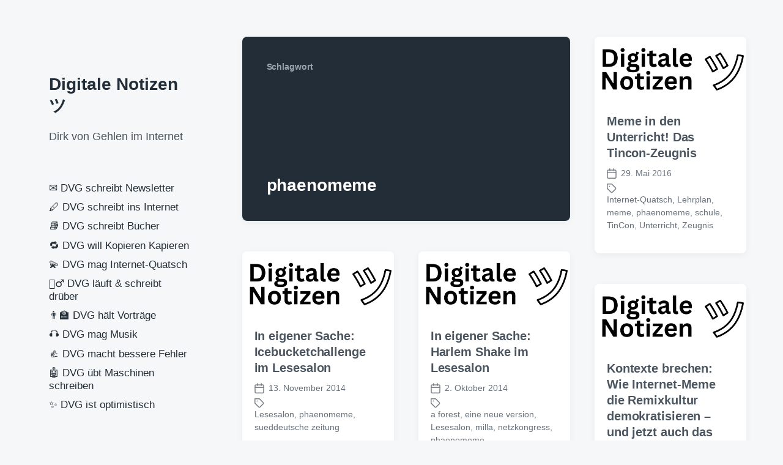

--- FILE ---
content_type: text/html;charset=UTF-8
request_url: https://www.dirkvongehlen.de/Tag/phaenomeme/
body_size: 13236
content:
<!DOCTYPE html>


<html class="no-js" lang="de">

	<head>

		<meta http-equiv="content-type" content="text/html" charset="UTF-8" />
		<meta name="viewport" content="width=device-width, initial-scale=1.0" >

		<link rel="profile" href="http://gmpg.org/xfn/11">

		<title>phaenomeme &#8211; Digitale Notizen ツ</title>
<meta name='robots' content='max-image-preview:large' />
<link rel="alternate" type="application/rss+xml" title="Digitale Notizen ツ &raquo; Feed" href="https://www.dirkvongehlen.de/feed/" />
<link rel="alternate" type="application/rss+xml" title="Digitale Notizen ツ &raquo; Kommentar-Feed" href="https://www.dirkvongehlen.de/comments/feed/" />
<link rel="alternate" type="application/rss+xml" title="Digitale Notizen ツ &raquo; Schlagwort-Feed zu phaenomeme" href="https://www.dirkvongehlen.de/Tag/phaenomeme/feed/" />
<style id='wp-img-auto-sizes-contain-inline-css' type='text/css'>
img:is([sizes=auto i],[sizes^="auto," i]){contain-intrinsic-size:3000px 1500px}
/*# sourceURL=wp-img-auto-sizes-contain-inline-css */
</style>
<style id='wp-emoji-styles-inline-css' type='text/css'>

	img.wp-smiley, img.emoji {
		display: inline !important;
		border: none !important;
		box-shadow: none !important;
		height: 1em !important;
		width: 1em !important;
		margin: 0 0.07em !important;
		vertical-align: -0.1em !important;
		background: none !important;
		padding: 0 !important;
	}
/*# sourceURL=wp-emoji-styles-inline-css */
</style>
<style id='wp-block-library-inline-css' type='text/css'>
:root{--wp-block-synced-color:#7a00df;--wp-block-synced-color--rgb:122,0,223;--wp-bound-block-color:var(--wp-block-synced-color);--wp-editor-canvas-background:#ddd;--wp-admin-theme-color:#007cba;--wp-admin-theme-color--rgb:0,124,186;--wp-admin-theme-color-darker-10:#006ba1;--wp-admin-theme-color-darker-10--rgb:0,107,160.5;--wp-admin-theme-color-darker-20:#005a87;--wp-admin-theme-color-darker-20--rgb:0,90,135;--wp-admin-border-width-focus:2px}@media (min-resolution:192dpi){:root{--wp-admin-border-width-focus:1.5px}}.wp-element-button{cursor:pointer}:root .has-very-light-gray-background-color{background-color:#eee}:root .has-very-dark-gray-background-color{background-color:#313131}:root .has-very-light-gray-color{color:#eee}:root .has-very-dark-gray-color{color:#313131}:root .has-vivid-green-cyan-to-vivid-cyan-blue-gradient-background{background:linear-gradient(135deg,#00d084,#0693e3)}:root .has-purple-crush-gradient-background{background:linear-gradient(135deg,#34e2e4,#4721fb 50%,#ab1dfe)}:root .has-hazy-dawn-gradient-background{background:linear-gradient(135deg,#faaca8,#dad0ec)}:root .has-subdued-olive-gradient-background{background:linear-gradient(135deg,#fafae1,#67a671)}:root .has-atomic-cream-gradient-background{background:linear-gradient(135deg,#fdd79a,#004a59)}:root .has-nightshade-gradient-background{background:linear-gradient(135deg,#330968,#31cdcf)}:root .has-midnight-gradient-background{background:linear-gradient(135deg,#020381,#2874fc)}:root{--wp--preset--font-size--normal:16px;--wp--preset--font-size--huge:42px}.has-regular-font-size{font-size:1em}.has-larger-font-size{font-size:2.625em}.has-normal-font-size{font-size:var(--wp--preset--font-size--normal)}.has-huge-font-size{font-size:var(--wp--preset--font-size--huge)}.has-text-align-center{text-align:center}.has-text-align-left{text-align:left}.has-text-align-right{text-align:right}.has-fit-text{white-space:nowrap!important}#end-resizable-editor-section{display:none}.aligncenter{clear:both}.items-justified-left{justify-content:flex-start}.items-justified-center{justify-content:center}.items-justified-right{justify-content:flex-end}.items-justified-space-between{justify-content:space-between}.screen-reader-text{border:0;clip-path:inset(50%);height:1px;margin:-1px;overflow:hidden;padding:0;position:absolute;width:1px;word-wrap:normal!important}.screen-reader-text:focus{background-color:#ddd;clip-path:none;color:#444;display:block;font-size:1em;height:auto;left:5px;line-height:normal;padding:15px 23px 14px;text-decoration:none;top:5px;width:auto;z-index:100000}html :where(.has-border-color){border-style:solid}html :where([style*=border-top-color]){border-top-style:solid}html :where([style*=border-right-color]){border-right-style:solid}html :where([style*=border-bottom-color]){border-bottom-style:solid}html :where([style*=border-left-color]){border-left-style:solid}html :where([style*=border-width]){border-style:solid}html :where([style*=border-top-width]){border-top-style:solid}html :where([style*=border-right-width]){border-right-style:solid}html :where([style*=border-bottom-width]){border-bottom-style:solid}html :where([style*=border-left-width]){border-left-style:solid}html :where(img[class*=wp-image-]){height:auto;max-width:100%}:where(figure){margin:0 0 1em}html :where(.is-position-sticky){--wp-admin--admin-bar--position-offset:var(--wp-admin--admin-bar--height,0px)}@media screen and (max-width:600px){html :where(.is-position-sticky){--wp-admin--admin-bar--position-offset:0px}}

/*# sourceURL=wp-block-library-inline-css */
</style><style id='wp-block-paragraph-inline-css' type='text/css'>
.is-small-text{font-size:.875em}.is-regular-text{font-size:1em}.is-large-text{font-size:2.25em}.is-larger-text{font-size:3em}.has-drop-cap:not(:focus):first-letter{float:left;font-size:8.4em;font-style:normal;font-weight:100;line-height:.68;margin:.05em .1em 0 0;text-transform:uppercase}body.rtl .has-drop-cap:not(:focus):first-letter{float:none;margin-left:.1em}p.has-drop-cap.has-background{overflow:hidden}:root :where(p.has-background){padding:1.25em 2.375em}:where(p.has-text-color:not(.has-link-color)) a{color:inherit}p.has-text-align-left[style*="writing-mode:vertical-lr"],p.has-text-align-right[style*="writing-mode:vertical-rl"]{rotate:180deg}
/*# sourceURL=https://www.dirkvongehlen.de/wp-includes/blocks/paragraph/style.min.css */
</style>
<style id='global-styles-inline-css' type='text/css'>
:root{--wp--preset--aspect-ratio--square: 1;--wp--preset--aspect-ratio--4-3: 4/3;--wp--preset--aspect-ratio--3-4: 3/4;--wp--preset--aspect-ratio--3-2: 3/2;--wp--preset--aspect-ratio--2-3: 2/3;--wp--preset--aspect-ratio--16-9: 16/9;--wp--preset--aspect-ratio--9-16: 9/16;--wp--preset--color--black: #232D37;--wp--preset--color--cyan-bluish-gray: #abb8c3;--wp--preset--color--white: #FFF;--wp--preset--color--pale-pink: #f78da7;--wp--preset--color--vivid-red: #cf2e2e;--wp--preset--color--luminous-vivid-orange: #ff6900;--wp--preset--color--luminous-vivid-amber: #fcb900;--wp--preset--color--light-green-cyan: #7bdcb5;--wp--preset--color--vivid-green-cyan: #00d084;--wp--preset--color--pale-cyan-blue: #8ed1fc;--wp--preset--color--vivid-cyan-blue: #0693e3;--wp--preset--color--vivid-purple: #9b51e0;--wp--preset--color--darkest-gray: #4B555F;--wp--preset--color--darker-gray: #69737D;--wp--preset--color--gray: #9BA5AF;--wp--preset--color--light-gray: #DCDFE2;--wp--preset--color--lightest-gray: #E6E9EC;--wp--preset--gradient--vivid-cyan-blue-to-vivid-purple: linear-gradient(135deg,rgb(6,147,227) 0%,rgb(155,81,224) 100%);--wp--preset--gradient--light-green-cyan-to-vivid-green-cyan: linear-gradient(135deg,rgb(122,220,180) 0%,rgb(0,208,130) 100%);--wp--preset--gradient--luminous-vivid-amber-to-luminous-vivid-orange: linear-gradient(135deg,rgb(252,185,0) 0%,rgb(255,105,0) 100%);--wp--preset--gradient--luminous-vivid-orange-to-vivid-red: linear-gradient(135deg,rgb(255,105,0) 0%,rgb(207,46,46) 100%);--wp--preset--gradient--very-light-gray-to-cyan-bluish-gray: linear-gradient(135deg,rgb(238,238,238) 0%,rgb(169,184,195) 100%);--wp--preset--gradient--cool-to-warm-spectrum: linear-gradient(135deg,rgb(74,234,220) 0%,rgb(151,120,209) 20%,rgb(207,42,186) 40%,rgb(238,44,130) 60%,rgb(251,105,98) 80%,rgb(254,248,76) 100%);--wp--preset--gradient--blush-light-purple: linear-gradient(135deg,rgb(255,206,236) 0%,rgb(152,150,240) 100%);--wp--preset--gradient--blush-bordeaux: linear-gradient(135deg,rgb(254,205,165) 0%,rgb(254,45,45) 50%,rgb(107,0,62) 100%);--wp--preset--gradient--luminous-dusk: linear-gradient(135deg,rgb(255,203,112) 0%,rgb(199,81,192) 50%,rgb(65,88,208) 100%);--wp--preset--gradient--pale-ocean: linear-gradient(135deg,rgb(255,245,203) 0%,rgb(182,227,212) 50%,rgb(51,167,181) 100%);--wp--preset--gradient--electric-grass: linear-gradient(135deg,rgb(202,248,128) 0%,rgb(113,206,126) 100%);--wp--preset--gradient--midnight: linear-gradient(135deg,rgb(2,3,129) 0%,rgb(40,116,252) 100%);--wp--preset--font-size--small: 16px;--wp--preset--font-size--medium: 20px;--wp--preset--font-size--large: 24px;--wp--preset--font-size--x-large: 42px;--wp--preset--font-size--normal: 19px;--wp--preset--font-size--larger: 32px;--wp--preset--spacing--20: 0.44rem;--wp--preset--spacing--30: 0.67rem;--wp--preset--spacing--40: 1rem;--wp--preset--spacing--50: 1.5rem;--wp--preset--spacing--60: 2.25rem;--wp--preset--spacing--70: 3.38rem;--wp--preset--spacing--80: 5.06rem;--wp--preset--shadow--natural: 6px 6px 9px rgba(0, 0, 0, 0.2);--wp--preset--shadow--deep: 12px 12px 50px rgba(0, 0, 0, 0.4);--wp--preset--shadow--sharp: 6px 6px 0px rgba(0, 0, 0, 0.2);--wp--preset--shadow--outlined: 6px 6px 0px -3px rgb(255, 255, 255), 6px 6px rgb(0, 0, 0);--wp--preset--shadow--crisp: 6px 6px 0px rgb(0, 0, 0);}:where(.is-layout-flex){gap: 0.5em;}:where(.is-layout-grid){gap: 0.5em;}body .is-layout-flex{display: flex;}.is-layout-flex{flex-wrap: wrap;align-items: center;}.is-layout-flex > :is(*, div){margin: 0;}body .is-layout-grid{display: grid;}.is-layout-grid > :is(*, div){margin: 0;}:where(.wp-block-columns.is-layout-flex){gap: 2em;}:where(.wp-block-columns.is-layout-grid){gap: 2em;}:where(.wp-block-post-template.is-layout-flex){gap: 1.25em;}:where(.wp-block-post-template.is-layout-grid){gap: 1.25em;}.has-black-color{color: var(--wp--preset--color--black) !important;}.has-cyan-bluish-gray-color{color: var(--wp--preset--color--cyan-bluish-gray) !important;}.has-white-color{color: var(--wp--preset--color--white) !important;}.has-pale-pink-color{color: var(--wp--preset--color--pale-pink) !important;}.has-vivid-red-color{color: var(--wp--preset--color--vivid-red) !important;}.has-luminous-vivid-orange-color{color: var(--wp--preset--color--luminous-vivid-orange) !important;}.has-luminous-vivid-amber-color{color: var(--wp--preset--color--luminous-vivid-amber) !important;}.has-light-green-cyan-color{color: var(--wp--preset--color--light-green-cyan) !important;}.has-vivid-green-cyan-color{color: var(--wp--preset--color--vivid-green-cyan) !important;}.has-pale-cyan-blue-color{color: var(--wp--preset--color--pale-cyan-blue) !important;}.has-vivid-cyan-blue-color{color: var(--wp--preset--color--vivid-cyan-blue) !important;}.has-vivid-purple-color{color: var(--wp--preset--color--vivid-purple) !important;}.has-black-background-color{background-color: var(--wp--preset--color--black) !important;}.has-cyan-bluish-gray-background-color{background-color: var(--wp--preset--color--cyan-bluish-gray) !important;}.has-white-background-color{background-color: var(--wp--preset--color--white) !important;}.has-pale-pink-background-color{background-color: var(--wp--preset--color--pale-pink) !important;}.has-vivid-red-background-color{background-color: var(--wp--preset--color--vivid-red) !important;}.has-luminous-vivid-orange-background-color{background-color: var(--wp--preset--color--luminous-vivid-orange) !important;}.has-luminous-vivid-amber-background-color{background-color: var(--wp--preset--color--luminous-vivid-amber) !important;}.has-light-green-cyan-background-color{background-color: var(--wp--preset--color--light-green-cyan) !important;}.has-vivid-green-cyan-background-color{background-color: var(--wp--preset--color--vivid-green-cyan) !important;}.has-pale-cyan-blue-background-color{background-color: var(--wp--preset--color--pale-cyan-blue) !important;}.has-vivid-cyan-blue-background-color{background-color: var(--wp--preset--color--vivid-cyan-blue) !important;}.has-vivid-purple-background-color{background-color: var(--wp--preset--color--vivid-purple) !important;}.has-black-border-color{border-color: var(--wp--preset--color--black) !important;}.has-cyan-bluish-gray-border-color{border-color: var(--wp--preset--color--cyan-bluish-gray) !important;}.has-white-border-color{border-color: var(--wp--preset--color--white) !important;}.has-pale-pink-border-color{border-color: var(--wp--preset--color--pale-pink) !important;}.has-vivid-red-border-color{border-color: var(--wp--preset--color--vivid-red) !important;}.has-luminous-vivid-orange-border-color{border-color: var(--wp--preset--color--luminous-vivid-orange) !important;}.has-luminous-vivid-amber-border-color{border-color: var(--wp--preset--color--luminous-vivid-amber) !important;}.has-light-green-cyan-border-color{border-color: var(--wp--preset--color--light-green-cyan) !important;}.has-vivid-green-cyan-border-color{border-color: var(--wp--preset--color--vivid-green-cyan) !important;}.has-pale-cyan-blue-border-color{border-color: var(--wp--preset--color--pale-cyan-blue) !important;}.has-vivid-cyan-blue-border-color{border-color: var(--wp--preset--color--vivid-cyan-blue) !important;}.has-vivid-purple-border-color{border-color: var(--wp--preset--color--vivid-purple) !important;}.has-vivid-cyan-blue-to-vivid-purple-gradient-background{background: var(--wp--preset--gradient--vivid-cyan-blue-to-vivid-purple) !important;}.has-light-green-cyan-to-vivid-green-cyan-gradient-background{background: var(--wp--preset--gradient--light-green-cyan-to-vivid-green-cyan) !important;}.has-luminous-vivid-amber-to-luminous-vivid-orange-gradient-background{background: var(--wp--preset--gradient--luminous-vivid-amber-to-luminous-vivid-orange) !important;}.has-luminous-vivid-orange-to-vivid-red-gradient-background{background: var(--wp--preset--gradient--luminous-vivid-orange-to-vivid-red) !important;}.has-very-light-gray-to-cyan-bluish-gray-gradient-background{background: var(--wp--preset--gradient--very-light-gray-to-cyan-bluish-gray) !important;}.has-cool-to-warm-spectrum-gradient-background{background: var(--wp--preset--gradient--cool-to-warm-spectrum) !important;}.has-blush-light-purple-gradient-background{background: var(--wp--preset--gradient--blush-light-purple) !important;}.has-blush-bordeaux-gradient-background{background: var(--wp--preset--gradient--blush-bordeaux) !important;}.has-luminous-dusk-gradient-background{background: var(--wp--preset--gradient--luminous-dusk) !important;}.has-pale-ocean-gradient-background{background: var(--wp--preset--gradient--pale-ocean) !important;}.has-electric-grass-gradient-background{background: var(--wp--preset--gradient--electric-grass) !important;}.has-midnight-gradient-background{background: var(--wp--preset--gradient--midnight) !important;}.has-small-font-size{font-size: var(--wp--preset--font-size--small) !important;}.has-medium-font-size{font-size: var(--wp--preset--font-size--medium) !important;}.has-large-font-size{font-size: var(--wp--preset--font-size--large) !important;}.has-x-large-font-size{font-size: var(--wp--preset--font-size--x-large) !important;}
/*# sourceURL=global-styles-inline-css */
</style>

<style id='classic-theme-styles-inline-css' type='text/css'>
/*! This file is auto-generated */
.wp-block-button__link{color:#fff;background-color:#32373c;border-radius:9999px;box-shadow:none;text-decoration:none;padding:calc(.667em + 2px) calc(1.333em + 2px);font-size:1.125em}.wp-block-file__button{background:#32373c;color:#fff;text-decoration:none}
/*# sourceURL=/wp-includes/css/classic-themes.min.css */
</style>
<link rel='stylesheet' id='gosign-gallery-box-slick-slider-css-css' href='https://www.dirkvongehlen.de/wp-content/plugins/gosign-gallery-box-block/assets/vendor/slick/css/slick.min.css?ver=f1bdf23a5342b2ba91f1c88057a0825b' type='text/css' media='all' />
<link rel='stylesheet' id='gosign-gallery-box-slick-slider-css-theme-css' href='https://www.dirkvongehlen.de/wp-content/plugins/gosign-gallery-box-block/assets/vendor/slick/css/slick-theme.min.css?ver=f1bdf23a5342b2ba91f1c88057a0825b' type='text/css' media='all' />
<link rel='stylesheet' id='gosign-gallery-box-fancybox-css-css' href='https://www.dirkvongehlen.de/wp-content/plugins/gosign-gallery-box-block/assets/vendor/fancybox/dist/jquery.fancybox.min.css?ver=f1bdf23a5342b2ba91f1c88057a0825b' type='text/css' media='all' />
<link rel='stylesheet' id='gosign-gallery-box-block-frontend-css-css' href='https://www.dirkvongehlen.de/wp-content/plugins/gosign-gallery-box-block/blocks/style.min.css?ver=1764485285' type='text/css' media='all' />
<link rel='stylesheet' id='koji-style-css' href='https://www.dirkvongehlen.de/wp-content/themes/koji/style.css?ver=2.1' type='text/css' media='all' />
<script type="text/javascript" src="https://www.dirkvongehlen.de/wp-includes/js/jquery/jquery.min.js?ver=3.7.1" id="jquery-core-js"></script>
<script type="text/javascript" src="https://www.dirkvongehlen.de/wp-includes/js/jquery/jquery-migrate.min.js?ver=3.4.1" id="jquery-migrate-js"></script>
<script type="text/javascript" src="https://www.dirkvongehlen.de/wp-content/plugins/gosign-gallery-box-block/assets/vendor/slick/js/slick.min.js?ver=f1bdf23a5342b2ba91f1c88057a0825b" id="gosign-gallery-box-slick-slider-js"></script>
<script type="text/javascript" src="https://www.dirkvongehlen.de/wp-content/plugins/gosign-gallery-box-block/assets/vendor/fancybox/dist/jquery.fancybox.min.js?ver=f1bdf23a5342b2ba91f1c88057a0825b" id="gosign-gallery-box-fancybox-js-js"></script>
<script type="text/javascript" src="https://www.dirkvongehlen.de/wp-content/plugins/gosign-gallery-box-block/assets/js/script.min.js?ver=f1bdf23a5342b2ba91f1c88057a0825b" id="gosign-gallery-box-block-backend-js-js"></script>
<link rel="https://api.w.org/" href="https://www.dirkvongehlen.de/wp-json/" /><link rel="alternate" title="JSON" type="application/json" href="https://www.dirkvongehlen.de/wp-json/wp/v2/tags/1335" /><link rel="EditURI" type="application/rsd+xml" title="RSD" href="https://www.dirkvongehlen.de/xmlrpc.php?rsd" />

		<script>document.documentElement.className = document.documentElement.className.replace( 'no-js', 'js' );</script>
		<script>// Mastodon embed timeline

// Account settings
document.addEventListener("DOMContentLoaded", () => {
	let mapi = new MastodonApi({
		container_id: 'mt-timeline',
		container_body_id: 'mt-body',
		instance_uri: 'https://social.tchncs.de',
		user_id: '108203430535142756',
		profile_name: '@dvg',
		toots_limit: 10,
		hide_reblog: false,
		hide_replies: true,    
		btn_see_more: 'Mehr dann auf @dvg@social.tchncs.de'
	});
});

let MastodonApi = function (params_) {

	// Endpoint access settings
	this.INSTANCE_URI = params_.instance_uri;
	this.USER_ID = params_.user_id;
	this.PROFILE_NAME = params_.profile_name;
	this.TOOTS_LIMIT = params_.toots_limit || 20;
	this.HIDE_REBLOG = typeof params_.hide_reblog !== 'undefined' ? params_.hide_reblog : false;
	this.HIDE_REPLIES = typeof params_.hide_replies !== 'undefined' ? params_.hide_replies : false;  
	this.BTN_SEE_MORE = params_.btn_see_more || 'See more'

	// Target selectors
	this.mtIdContainer = document.getElementById(params_.container_id);
	this.mtBodyContainer = document.getElementById(params_.container_body_id);

	// Get the toots
	this.getToots();

	// Toot interactions
	this.mtIdContainer.addEventListener('click', function (event) {
		let urlToot = event.target.closest('.mt-toot').dataset.location;
		// Open Toot in new page avoiding any other natural link
		if (event.target.localName != 'a' && event.target.localName != 'span' && urlToot) {
			window.open(urlToot, '_blank');
		}
	});

}

// Listing toots function
MastodonApi.prototype.getToots = function () {
	let mapi = this;

	// Get request
	fetch(this.INSTANCE_URI + '/api/v1/accounts/' + this.USER_ID + '/statuses?limit=' + this.TOOTS_LIMIT, {
		method: 'get',
	})
		.then(response => response.json())
		.then(jsonData => {
			// console.log('jsonData: ', jsonData);

			// Clear the loading message
			this.mtBodyContainer.innerHTML = '';

			// Add toots
			for (let i in jsonData) {
        // List only public toots
				if (jsonData[i].visibility == 'public') {
					if(mapi.HIDE_REBLOG && jsonData[i].reblog || mapi.HIDE_REPLIES && jsonData[i].in_reply_to_id){
						// Nothing here (Don't append boosts and/or replies toots)
					}else{
						appendToot.call(mapi, jsonData[i]);
					}
				}
			}

			// Add target="_blank" to all hashtags
			let allHashtags = document.querySelectorAll("#mt-timeline .hashtag");
			for (let j = 0; j < allHashtags.length; j++) {
				allHashtags[j].target = "_blank";
				allHashtags[j].rel = "tag noopener noreferrer";
			}

			// Insert button to visit account page, after last toot
			this.mtBodyContainer.insertAdjacentHTML('beforeend', '<div class="mt-seeMore"><a href="' + mapi.INSTANCE_URI + '/' + mapi.PROFILE_NAME + '" class="btn" target="_blank" rel="noopener noreferrer">' + mapi.BTN_SEE_MORE + '</a></div>');
		})
		.catch(err => {
			this.mtBodyContainer.innerHTML = '<div class="d-flex h-100"><div class="w-100 my-auto text-center">✖️<br />Request Failed:<br />' + err + '</div></div>';
		});

	// Inner function to add each toot content in container
	let appendToot = function (status_) {
		let avatar, user, content, url, date;

		if (status_.reblog) {
			// BOOSTED toot
			// Toot url
			url = status_.reblog.url;

			// Boosted avatar
			avatar =
				'<a href="' + status_.reblog.account.url + '" class="mt-avatar mt-avatar-boosted" style="background-image:url(' + status_.reblog.account.avatar + ');" rel="noopener noreferrer" target="_blank">'
				+ '<div class="mt-avatar mt-avatar-booster" style="background-image:url(' + status_.account.avatar + ');">'
				+ '</div>'
				+ '<span class="visually-hidden">'
				+ status_.account.username + ' avatar'
				+ '</span>'
				+ '</a>';

			// User name and url
			user =
				'<div class="mt-user">'
				+ '<a href="' + status_.reblog.account.url + '" rel="noopener noreferrer" target="_blank">'
				+ status_.reblog.account.username + '<span class="visually-hidden"> post</span>'
				+ '</a>'
				+ '</div>';

			// Date
			date = this.formatDate(status_.reblog.created_at);
		} else {
			// STANDARD toot
			// Toot url
			url = status_.url;

			// Avatar
			avatar =
				'<a href="' + status_.account.url + '" class="mt-avatar" style="background-image:url(' + status_.account.avatar + ');" rel="noopener noreferrer" target="_blank">'
				+ '<span class="visually-hidden">'
				+ status_.account.username + ' avatar'
				+ '</span>'
				+ '</a>';

			// User name and url
			user =
				'<div class="mt-user">'
				+ '<a href="' + status_.account.url + '" rel="noopener noreferrer" target="_blank">'
				+ status_.account.username + '<span class="visually-hidden"> post</span>'
				+ '</a>'
				+ '</div>';

			// Date
			date = this.formatDate(status_.created_at);
		}

		// Main content
		if (status_.spoiler_text != '') {
			content =
				'<div class="toot-text">'
				+ status_.spoiler_text
				+ ' [Show more...]'
				+ '</div>';
		} else if (status_.reblog && status_.reblog.content != '') {
			content =
				'<div class="toot-text">'
				+ status_.reblog.content
				+ '</div>';
		} else {
			content =
				'<div class="toot-text">'
				+ status_.content
				+ '</div>';
		}

		// Media attachments
		let media = '';
		if (status_.media_attachments.length > 0) {
			for (let picid in status_.media_attachments) {
				media = this.replaceMedias(status_.media_attachments[picid], status_.sensitive);
			}
		}
		if (status_.reblog && status_.reblog.media_attachments.length > 0) {
			for (let picid in status_.reblog.media_attachments) {
				media = this.replaceMedias(status_.reblog.media_attachments[picid], status_.sensitive);
			}
		}

		// Poll
		let poll = '';
		let pollOption = '';
		if (status_.poll) {
			for (let i in status_.poll.options) {
				pollOption +=
					'<li>'
					+ status_.poll.options[i].title
					+ '</li>';
			}
			poll =
				'<div class="toot-poll">'
				+ '<ul>'
				+ pollOption
				+ '</ul>'
				+ '</div>';
		}

		// Date
		let timestamp =
			'<div class="toot-date">'
			+ '<a href="' + url + '" rel="noopener noreferrer" tabindex="-1" target="_blank">'
			+ date
			+ '</a>'
			+ '</div>';

		// Add all to main toot container
		let toot =
			'<div class="mt-toot border-bottom" data-location="' + url + '">'
			+ avatar
			+ user
			+ content
			+ media
			+ poll
			+ timestamp
			+ '</div>';

		this.mtBodyContainer.insertAdjacentHTML('beforeend', toot);
	};

};

// Place media
MastodonApi.prototype.replaceMedias = function (media_, spoiler_) {
	let spoiler = spoiler_ || false;
	let pic =
		'<div class="toot-media ' + (spoiler ? 'toot-media-spoiler' : '') + ' img-ratio14_7 loading-spinner">'
		+ '<img onload="removeSpinner(this)" onerror="removeSpinner(this)" src="' + media_.preview_url + '" alt="" loading="lazy" />'
		+ '</div>';

	return pic;
};

// Format date
MastodonApi.prototype.formatDate = function (date_) {
	const monthNames = ["Jan", "Feb", "Mar", "Apr", "May", "Jun",
		"Jul", "Aug", "Sep", "Oct", "Nov", "Dec"
	];

	let date = new Date(date_);

	let displayDate = monthNames[date.getMonth()]
		+ " " + date.getDate()
		+ ", " + date.getFullYear();

	return displayDate;
};

// Loading spinner
function removeSpinner(element) {
	const spinnerCSS = 'loading-spinner';
	// Find closest parent container (1st, 2nd or 3rd level)
	let spinnerContainer = element.closest('.' + spinnerCSS);
	if (spinnerContainer) {
		spinnerContainer.classList.remove(spinnerCSS);
	}
}
</script><link rel="icon" href="https://www.dirkvongehlen.de/wp-content/cropped-DVG1-32x32.png" sizes="32x32" />
<link rel="icon" href="https://www.dirkvongehlen.de/wp-content/cropped-DVG1-192x192.png" sizes="192x192" />
<link rel="apple-touch-icon" href="https://www.dirkvongehlen.de/wp-content/cropped-DVG1-180x180.png" />
<meta name="msapplication-TileImage" content="https://www.dirkvongehlen.de/wp-content/cropped-DVG1-270x270.png" />
		<style type="text/css" id="wp-custom-css">
			* Mastodon embed timeline */

/* Main container */
.mt-timeline {
  height: calc(100% - 4rem);
  padding: 2rem 3rem;
  position: relative;
  /* background: lightgray; */
}

.mt-timeline a:link,
.mt-timeline a:active,
.mt-timeline a {
  text-decoration: none;
  color: darkblue;
}

.mt-body {
	height: 100%;
	overflow-y: auto;
  white-space: pre-wrap;
  word-wrap: break-word;
}

.mt-body .invisible {
  display: none;
}

/* Toot container */
.mt-toot {
  margin: 0 0.5rem 0 0;
  padding: 1rem 0 2rem 65px;
  position: relative;
  min-height: 60px;
  background-color: transparent;
  border-bottom: 1px solid #dee2e6;
}
.mt-toot:hover {
  cursor: pointer;
  background-color: rgba(124, 124, 124, 0.2);
}
.mt-toot p:last-child {
  margin-bottom: 0;
}

/* User icon */
.mt-user {
  display: table;
  font-weight: 600;
}
.mt-avatar {
  position: absolute;
  top: 20px;
  left: 5px;
  width: 50px;
  height: 50px;
  background-color: transparent;
  background-repeat: no-repeat;
  background-position: 50% 50%;
  background-size: contain;
  background-color: #fff;
  border-radius: 5px;
}
.mt-avatar-boosted {
  width: 40px;
  height: 40px;
}
.mt-avatar-booster {
  width: 25px;
  height: 25px;
  top: 25px;
  left: 25px;
}

/* Message */
.toot-text {
  margin-bottom: 0.25rem;
}
.toot-text .ellipsis::after{
  content:'...';
}
.mt-error {
  color: darkred;
  background: lightpink;
  margin: 5px;
  padding: 10px;
}

/* Poll */
.toot-poll {
  margin-bottom: 0.25rem;
}
.toot-poll ul{
  list-style: none;
  padding: 0;
  margin: 0;
}
.toot-poll ul li:not(:last-child){
  margin-bottom: 0.25rem;
}
.toot-poll ul li:before {
  content: "◯";
  padding-right: 0.5rem;
}

/* Medias */
.toot-media {
  overflow: hidden;
  margin-bottom: 0.25rem;
}
.toot-media-preview {
  position: relative;
  margin-top: 0.25rem;
  height: auto;
  text-align: center;
  width: 100%;
}
.toot-media-spoiler > img {
  filter: blur(2rem);
}
.toot-media-preview a {
  display: block;
  position: absolute;
  top: 0;
  right: 0;
  bottom: 0;
  left: 0;
}
.img-ratio14_7 {
position: relative;
padding-top: 48.95%; /* 14:7 */
width: 100%;
}
.img-ratio14_7 > img {
width: 100%;
height: auto;
position: absolute;
top: 50%;
left: 50%;
transform: translate(-50%, -50%);
text-align: center;
}  

/* Date */
.toot-date {
  font-size: 0.75rem;
  opacity: 0.5;
}

/* Loading-spinner */
.loading-spinner {
	height: 100%;
    background-image: url("data:image/svg+xml;charset=utf8,%3Csvg xmlns:svg='http://www.w3.org/2000/svg' xmlns='http://www.w3.org/2000/svg' xmlns:xlink='http://www.w3.org/1999/xlink' version='1.0' viewBox='0 0 128 128' %3E%3Cg%3E%3Cpath d='M64 128A64 64 0 0 1 18.34 19.16L21.16 22a60 60 0 1 0 52.8-17.17l.62-3.95A64 64 0 0 1 64 128z' fill='%23404040'/%3E%3CanimateTransform attributeName='transform' type='rotate' from='0 64 64' to='360 64 64' dur='1000ms' repeatCount='indefinite'%3E%3C/animateTransform%3E%3C/g%3E%3C/svg%3E");
    background-repeat: no-repeat;
    background-position: center center;
    background-color: transparent;
    background-size: min(2.5rem, calc(100% - 0.5rem));
}

/* See more btn */
.mt-seeMore{
	margin: 2rem auto;
	padding: 0 2rem;
	text-align: center;
}

/* Hidden element */ 
.visually-hidden {
	position: absolute !important;
	width: 1px !important;
	height: 1px !important;
	padding: 0 !important;
	margin: -1px !important;
	overflow: hidden !important;
	clip: rect(0, 0, 0, 0) !important;
	white-space: nowrap !important;
	border: 0 !important;
}		</style>
		
	</head>

	<body class="archive tag tag-phaenomeme tag-1335 wp-theme-koji pagination-type-button">

		
		<div id="site-wrapper">

			<header id="site-header" role="banner">

				<a class="skip-link" href="#site-content">Zum Inhalt springen</a>
				<a class="skip-link" href="#main-menu">Zum Hauptmenü springen</a>

				<div class="header-top section-inner">

					
						<p class="site-title"><a href="https://www.dirkvongehlen.de/">Digitale Notizen ツ</a></p>

					
					<button type="button" aria-pressed="false" class="toggle nav-toggle" data-toggle-target=".mobile-menu-wrapper" data-toggle-scroll-lock="true" data-toggle-attribute="">
						<label>
							<span class="show">Menü</span>
							<span class="hide">Schließen</span>
						</label>
						<div class="bars">
							<div class="bar"></div>
							<div class="bar"></div>
							<div class="bar"></div>
						</div><!-- .bars -->
					</button><!-- .nav-toggle -->

				</div><!-- .header-top -->

				<div class="header-inner section-inner">

					<div class="header-inner-top">

						
							<p class="site-description">Dirk von Gehlen im Internet</p>

						
						<ul class="site-nav reset-list-style" id="main-menu" role="navigation">
							<li id="menu-item-28809" class="menu-item menu-item-type-post_type menu-item-object-page menu-item-28809"><a href="https://www.dirkvongehlen.de/briefing-briefing-die-seite-ueber-newsletter/">✉️ DVG schreibt Newsletter</a></li>
<li id="menu-item-28807" class="menu-item menu-item-type-post_type menu-item-object-page current_page_parent menu-item-28807"><a href="https://www.dirkvongehlen.de/blog/">🖊️ DVG schreibt ins Internet</a></li>
<li id="menu-item-28810" class="menu-item menu-item-type-post_type menu-item-object-page menu-item-28810"><a href="https://www.dirkvongehlen.de/meine-buecher/">📚 DVG schreibt Bücher</a></li>
<li id="menu-item-31535" class="menu-item menu-item-type-post_type menu-item-object-page menu-item-31535"><a href="https://www.dirkvongehlen.de/kopieren-kapieren-digitalisierung-in-50-schritten/">🔁 DVG will Kopieren Kapieren</a></li>
<li id="menu-item-28974" class="menu-item menu-item-type-post_type menu-item-object-page menu-item-28974"><a href="https://www.dirkvongehlen.de/meme_muster_digitaler_kommunikation/">💫 DVG mag Internet-Quatsch</a></li>
<li id="menu-item-28806" class="menu-item menu-item-type-post_type menu-item-object-page menu-item-28806"><a href="https://www.dirkvongehlen.de/minutenmarathon-marathon-fitness/">🏃‍♂️ DVG läuft &#038; schreibt drüber</a></li>
<li id="menu-item-28808" class="menu-item menu-item-type-post_type menu-item-object-page menu-item-28808"><a href="https://www.dirkvongehlen.de/vortrag/">👨‍🏫 DVG hält Vorträge</a></li>
<li id="menu-item-28812" class="menu-item menu-item-type-post_type menu-item-object-page menu-item-28812"><a href="https://www.dirkvongehlen.de/dvg-mag-musik/">🎧 DVG mag Musik</a></li>
<li id="menu-item-28972" class="menu-item menu-item-type-post_type menu-item-object-page menu-item-28972"><a href="https://www.dirkvongehlen.de/bessere-fehler/">👍 DVG macht bessere Fehler</a></li>
<li id="menu-item-30526" class="menu-item menu-item-type-post_type menu-item-object-post menu-item-30526"><a href="https://www.dirkvongehlen.de/ich/kuenstliche-kreativitaet-bessere-ideen-mit-ki/">🤖 DVG übt Maschinen schreiben</a></li>
<li id="menu-item-31941" class="menu-item menu-item-type-post_type menu-item-object-post menu-item-31941"><a href="https://www.dirkvongehlen.de/ich/demokratischer-optimismus-mein-tedx-talk-aus-muenchen/">✨ DVG ist optimistisch</a></li>
						</ul>

						
							<div class="sidebar-widgets">
								<div id="block-2" class="widget widget_block"><div class="widget-content"><a rel="me" href="https://social.tchncs.de/@dvg"></a></div><div class="clear"></div></div><div id="block-5" class="widget widget_block widget_text"><div class="widget-content">
<p><a href="https://www.dirkvongehlen.de/wer/" data-type="URL" data-id="https://www.dirkvongehlen.de/wer/">Datenschutz / Impressum</a></p>
</div><div class="clear"></div></div><div id="block-7" class="widget widget_block"><div class="widget-content"><a href="https://uberblogr.de/prev/dirkvongehlen" target="_blank" title="Zurück im Ring">&lt;</a>

<a href="https://uberblogr.de/home/dirkvongehlen" target="_blank" title="Mitglied im UberBlogr Webring">Digitale Notizen ist Mitglied im UberBlogr Webring</a>

<a href="https://uberblogr.de/next/dirkvongehlen" target="_blank"title="Vor im Ring">&gt;</a></div><div class="clear"></div></div>							</div><!-- .sidebar-widgets -->

						
					</div><!-- .header-inner-top -->

					<div class="social-menu-wrapper">

						
							<ul class="social-menu reset-list-style social-icons s-icons">

								
									<li class="search-toggle-wrapper"><button type="button" aria-pressed="false" data-toggle-target=".search-overlay" data-set-focus=".search-overlay .search-field" class="toggle search-toggle"><span class="screen-reader-text">Suchfeld umschalten</span></button></li>

									<li id="menu-item-26875" class="menu-item menu-item-type-custom menu-item-object-custom menu-item-26875"><a href="http://instagram.com/dvg" title="target=&#8220;_blank&#8220;"><span class="screen-reader-text">Instagram</span></a></li>
<li id="menu-item-26880" class="menu-item menu-item-type-custom menu-item-object-custom menu-item-26880"><a href="https://www.linkedin.com/in/dirkvongehlen/"><span class="screen-reader-text">LinkedIn</span></a></li>
<li id="menu-item-28365" class="menu-item menu-item-type-custom menu-item-object-custom menu-item-28365"><a href="https://social.tchncs.de/@dvg"><span class="screen-reader-text">Mastodon</span></a></li>

							</ul><!-- .social-menu -->

						
					</div><!-- .social-menu-wrapper -->

				</div><!-- .header-inner -->

			</header><!-- #site-header -->

			<div class="mobile-menu-wrapper" aria-expanded="false">

				<div class="mobile-menu section-inner">

					<div class="mobile-menu-top">

						
							<p class="site-description">Dirk von Gehlen im Internet</p>

						
						<ul class="site-nav reset-list-style" id="mobile-menu" role="navigation">
							<li class="menu-item menu-item-type-post_type menu-item-object-page menu-item-28809"><a href="https://www.dirkvongehlen.de/briefing-briefing-die-seite-ueber-newsletter/">✉️ DVG schreibt Newsletter</a></li>
<li class="menu-item menu-item-type-post_type menu-item-object-page current_page_parent menu-item-28807"><a href="https://www.dirkvongehlen.de/blog/">🖊️ DVG schreibt ins Internet</a></li>
<li class="menu-item menu-item-type-post_type menu-item-object-page menu-item-28810"><a href="https://www.dirkvongehlen.de/meine-buecher/">📚 DVG schreibt Bücher</a></li>
<li class="menu-item menu-item-type-post_type menu-item-object-page menu-item-31535"><a href="https://www.dirkvongehlen.de/kopieren-kapieren-digitalisierung-in-50-schritten/">🔁 DVG will Kopieren Kapieren</a></li>
<li class="menu-item menu-item-type-post_type menu-item-object-page menu-item-28974"><a href="https://www.dirkvongehlen.de/meme_muster_digitaler_kommunikation/">💫 DVG mag Internet-Quatsch</a></li>
<li class="menu-item menu-item-type-post_type menu-item-object-page menu-item-28806"><a href="https://www.dirkvongehlen.de/minutenmarathon-marathon-fitness/">🏃‍♂️ DVG läuft &#038; schreibt drüber</a></li>
<li class="menu-item menu-item-type-post_type menu-item-object-page menu-item-28808"><a href="https://www.dirkvongehlen.de/vortrag/">👨‍🏫 DVG hält Vorträge</a></li>
<li class="menu-item menu-item-type-post_type menu-item-object-page menu-item-28812"><a href="https://www.dirkvongehlen.de/dvg-mag-musik/">🎧 DVG mag Musik</a></li>
<li class="menu-item menu-item-type-post_type menu-item-object-page menu-item-28972"><a href="https://www.dirkvongehlen.de/bessere-fehler/">👍 DVG macht bessere Fehler</a></li>
<li class="menu-item menu-item-type-post_type menu-item-object-post menu-item-30526"><a href="https://www.dirkvongehlen.de/ich/kuenstliche-kreativitaet-bessere-ideen-mit-ki/">🤖 DVG übt Maschinen schreiben</a></li>
<li class="menu-item menu-item-type-post_type menu-item-object-post menu-item-31941"><a href="https://www.dirkvongehlen.de/ich/demokratischer-optimismus-mein-tedx-talk-aus-muenchen/">✨ DVG ist optimistisch</a></li>
						</ul>

						
							<div class="sidebar-widgets">
								<div id="block-2" class="widget widget_block"><div class="widget-content"><a rel="me" href="https://social.tchncs.de/@dvg"></a></div><div class="clear"></div></div><div id="block-5" class="widget widget_block widget_text"><div class="widget-content">
<p><a href="https://www.dirkvongehlen.de/wer/" data-type="URL" data-id="https://www.dirkvongehlen.de/wer/">Datenschutz / Impressum</a></p>
</div><div class="clear"></div></div><div id="block-7" class="widget widget_block"><div class="widget-content"><a href="https://uberblogr.de/prev/dirkvongehlen" target="_blank" title="Zurück im Ring">&lt;</a>

<a href="https://uberblogr.de/home/dirkvongehlen" target="_blank" title="Mitglied im UberBlogr Webring">Digitale Notizen ist Mitglied im UberBlogr Webring</a>

<a href="https://uberblogr.de/next/dirkvongehlen" target="_blank"title="Vor im Ring">&gt;</a></div><div class="clear"></div></div>							</div><!-- .sidebar-widgets -->

						
					</div><!-- .mobile-menu-top -->

					<div class="social-menu-wrapper">

						
							<ul class="social-menu reset-list-style social-icons s-icons mobile">

								
									<li class="search-toggle-wrapper"><button type="button" aria-pressed="false" data-toggle-target=".search-overlay" data-set-focus=".search-overlay .search-field" class="toggle search-toggle"><span class="screen-reader-text">Suchfeld umschalten</span></button></li>

									<li class="menu-item menu-item-type-custom menu-item-object-custom menu-item-26875"><a href="http://instagram.com/dvg" title="target=&#8220;_blank&#8220;"><span class="screen-reader-text">Instagram</span></a></li>
<li class="menu-item menu-item-type-custom menu-item-object-custom menu-item-26880"><a href="https://www.linkedin.com/in/dirkvongehlen/"><span class="screen-reader-text">LinkedIn</span></a></li>
<li class="menu-item menu-item-type-custom menu-item-object-custom menu-item-28365"><a href="https://social.tchncs.de/@dvg"><span class="screen-reader-text">Mastodon</span></a></li>

							</ul><!-- .social-menu -->

						
					</div><!-- .social-menu-wrapper -->

				</div><!-- .mobile-menu -->

			</div><!-- .mobile-menu-wrapper -->

			
				<div class="search-overlay cover-modal" aria-expanded="false">

					<div class="section-inner search-overlay-form-wrapper">
						
<form role="search" method="get" class="search-form" action="https://www.dirkvongehlen.de/">
	<label for="search-form-6980b5aa1e5f8">
		<span class="screen-reader-text">Suche nach:</span>
		<img aria-hidden="true" src="https://www.dirkvongehlen.de/wp-content/themes/koji/assets/images/icons/spyglass.svg" />
	</label>
	<input type="search" id="search-form-6980b5aa1e5f8" class="search-field" placeholder="Gib einen Suchbegriff ein" value="" name="s" />
	<button type="submit" class="search-submit screen-reader-text">Suchen</button>
</form>
					</div><!-- .section-inner -->

					<button type="button" class="toggle search-untoggle" data-toggle-target=".search-overlay" data-set-focus=".search-toggle:visible">
						<div class="search-untoggle-inner">
							<img aria-hidden="true" src="https://www.dirkvongehlen.de/wp-content/themes/koji/assets/images/icons/cross.svg" />
						</div>
						<span class="screen-reader-text">Such-Overlay verbergen</span>
					</button><!-- .search-untoggle -->

				</div><!-- .search-overlay -->

			
<main id="site-content" role="main">

	
		<header class="archive-header archive-header-mobile bg-color-black color-darker-gray">

			<div class="section-inner">

				
				<h6 class="subheading">Schlagwort</h6>

				<div class="archive-header-inner">
				
					<h3 class="archive-title color-white hanging-quotes">phaenomeme</h3>

									
				</div><!-- .archive-header-inner -->

				
			</div><!-- .section-inner -->

		</header><!-- .archive-header -->

	
	<div class="section-inner">

		<div class="posts load-more-target" id="posts" aria-live="polite">

			<div class="grid-sizer"></div>

			
				<div class="preview archive-header archive-header-desktop">

					<div class="preview-wrapper bg-color-black color-gray">

						<div class="preview-inner">

							
				<h6 class="subheading">Schlagwort</h6>

				<div class="archive-header-inner">
				
					<h3 class="archive-title color-white hanging-quotes">phaenomeme</h3>

									
				</div><!-- .archive-header-inner -->

				
						</div><!-- .preview-inner -->

					</div><!-- .preview -->

				</div><!-- .archive-header -->

				<article class="preview preview-post do-spot post-18365 post type-post status-publish format-standard hentry category-buch category-ich category-netz category-politik category-pop tag-internet-quatsch tag-lehrplan tag-meme tag-phaenomeme tag-schule tag-tincon tag-unterricht tag-zeugnis missing-thumbnail" id="post-18365">

	<div class="preview-wrapper">

		
			<a href="https://www.dirkvongehlen.de/netz/meme-in-den-unterricht-das-tincon-zeugnis/" class="preview-image">

				<img class="fallback-image" src="https://www.dirkvongehlen.de/wp-content/default_beitragsbild_.png" alt="Standard-Bild" />				
			</a>

		
		<div class="preview-inner">

			<h2 class="preview-title"><a href="https://www.dirkvongehlen.de/netz/meme-in-den-unterricht-das-tincon-zeugnis/">Meme in den Unterricht! Das Tincon-Zeugnis</a></h2>

			
			<div class="post-meta-wrapper post-meta-preview">

				<ul class="post-meta">

											<li class="post-date">
							<a class="meta-wrapper" href="https://www.dirkvongehlen.de/netz/meme-in-den-unterricht-das-tincon-zeugnis/" title="Meme in den Unterricht! Das Tincon-Zeugnis">
								<span class="screen-reader-text">Veröffentlichungsdatum</span>
								<div class="meta-icon"><img aria-hidden="true" src="https://www.dirkvongehlen.de/wp-content/themes/koji/assets/images/icons/calendar.svg" /></div>
								<span class="meta-content">29. Mai 2016</span>
							</a>
						</li>
											<li class="post-tags meta-wrapper">
							<div class="meta-icon"><img aria-hidden="true" src="https://www.dirkvongehlen.de/wp-content/themes/koji/assets/images/icons/tag.svg" /></div>
							<span class="screen-reader-text">Schlagwörter</span>
							<span class="meta-content"><a href="https://www.dirkvongehlen.de/Tag/internet-quatsch/" rel="tag">Internet-Quatsch</a>, <a href="https://www.dirkvongehlen.de/Tag/lehrplan/" rel="tag">Lehrplan</a>, <a href="https://www.dirkvongehlen.de/Tag/meme/" rel="tag">meme</a>, <a href="https://www.dirkvongehlen.de/Tag/phaenomeme/" rel="tag">phaenomeme</a>, <a href="https://www.dirkvongehlen.de/Tag/schule/" rel="tag">schule</a>, <a href="https://www.dirkvongehlen.de/Tag/tincon/" rel="tag">TinCon</a>, <a href="https://www.dirkvongehlen.de/Tag/unterricht/" rel="tag">Unterricht</a>, <a href="https://www.dirkvongehlen.de/Tag/zeugnis/" rel="tag">Zeugnis</a></span>
						</li>
						
				</ul><!-- .post-meta -->

			</div><!-- .post-meta-wrapper -->

			
		</div><!-- .preview-inner -->

	</div><!-- .preview-wrapper -->

</article>
<article class="preview preview-post do-spot post-16655 post type-post status-publish format-standard hentry category-ich category-netz category-pop category-tv tag-lesesalon tag-phaenomeme tag-sueddeutsche-zeitung missing-thumbnail" id="post-16655">

	<div class="preview-wrapper">

		
			<a href="https://www.dirkvongehlen.de/netz/in-eigener-sache-icebucketchallenge-im-lesesalon/" class="preview-image">

				<img class="fallback-image" src="https://www.dirkvongehlen.de/wp-content/default_beitragsbild_.png" alt="Standard-Bild" />				
			</a>

		
		<div class="preview-inner">

			<h2 class="preview-title"><a href="https://www.dirkvongehlen.de/netz/in-eigener-sache-icebucketchallenge-im-lesesalon/">In eigener Sache: Icebucketchallenge im Lesesalon</a></h2>

			
			<div class="post-meta-wrapper post-meta-preview">

				<ul class="post-meta">

											<li class="post-date">
							<a class="meta-wrapper" href="https://www.dirkvongehlen.de/netz/in-eigener-sache-icebucketchallenge-im-lesesalon/" title="In eigener Sache: Icebucketchallenge im Lesesalon">
								<span class="screen-reader-text">Veröffentlichungsdatum</span>
								<div class="meta-icon"><img aria-hidden="true" src="https://www.dirkvongehlen.de/wp-content/themes/koji/assets/images/icons/calendar.svg" /></div>
								<span class="meta-content">13. November 2014</span>
							</a>
						</li>
											<li class="post-tags meta-wrapper">
							<div class="meta-icon"><img aria-hidden="true" src="https://www.dirkvongehlen.de/wp-content/themes/koji/assets/images/icons/tag.svg" /></div>
							<span class="screen-reader-text">Schlagwörter</span>
							<span class="meta-content"><a href="https://www.dirkvongehlen.de/Tag/lesesalon/" rel="tag">Lesesalon</a>, <a href="https://www.dirkvongehlen.de/Tag/phaenomeme/" rel="tag">phaenomeme</a>, <a href="https://www.dirkvongehlen.de/Tag/sueddeutsche-zeitung/" rel="tag">sueddeutsche zeitung</a></span>
						</li>
						
				</ul><!-- .post-meta -->

			</div><!-- .post-meta-wrapper -->

			
		</div><!-- .preview-inner -->

	</div><!-- .preview-wrapper -->

</article>
<article class="preview preview-post do-spot post-16545 post type-post status-publish format-standard hentry category-buch category-ich category-netz category-pop tag-a-forest tag-eine-neue-version tag-lesesalon tag-milla tag-netzkongress tag-phaenomeme missing-thumbnail" id="post-16545">

	<div class="preview-wrapper">

		
			<a href="https://www.dirkvongehlen.de/netz/in-eigener-sache-harlem-shake-im-lesesalon/" class="preview-image">

				<img class="fallback-image" src="https://www.dirkvongehlen.de/wp-content/default_beitragsbild_.png" alt="Standard-Bild" />				
			</a>

		
		<div class="preview-inner">

			<h2 class="preview-title"><a href="https://www.dirkvongehlen.de/netz/in-eigener-sache-harlem-shake-im-lesesalon/">In eigener Sache: Harlem Shake im Lesesalon</a></h2>

			
			<div class="post-meta-wrapper post-meta-preview">

				<ul class="post-meta">

											<li class="post-date">
							<a class="meta-wrapper" href="https://www.dirkvongehlen.de/netz/in-eigener-sache-harlem-shake-im-lesesalon/" title="In eigener Sache: Harlem Shake im Lesesalon">
								<span class="screen-reader-text">Veröffentlichungsdatum</span>
								<div class="meta-icon"><img aria-hidden="true" src="https://www.dirkvongehlen.de/wp-content/themes/koji/assets/images/icons/calendar.svg" /></div>
								<span class="meta-content">2. Oktober 2014</span>
							</a>
						</li>
											<li class="post-tags meta-wrapper">
							<div class="meta-icon"><img aria-hidden="true" src="https://www.dirkvongehlen.de/wp-content/themes/koji/assets/images/icons/tag.svg" /></div>
							<span class="screen-reader-text">Schlagwörter</span>
							<span class="meta-content"><a href="https://www.dirkvongehlen.de/Tag/a-forest/" rel="tag">a forest</a>, <a href="https://www.dirkvongehlen.de/Tag/eine-neue-version/" rel="tag">eine neue version</a>, <a href="https://www.dirkvongehlen.de/Tag/lesesalon/" rel="tag">Lesesalon</a>, <a href="https://www.dirkvongehlen.de/Tag/milla/" rel="tag">milla</a>, <a href="https://www.dirkvongehlen.de/Tag/netzkongress/" rel="tag">netzkongress</a>, <a href="https://www.dirkvongehlen.de/Tag/phaenomeme/" rel="tag">phaenomeme</a></span>
						</li>
						
				</ul><!-- .post-meta -->

			</div><!-- .post-meta-wrapper -->

			
		</div><!-- .preview-inner -->

	</div><!-- .preview-wrapper -->

</article>
<article class="preview preview-post do-spot post-16029 post type-post status-publish format-standard hentry category-buch category-ich category-netz category-politik category-pop tag-copyright tag-meme tag-phaenomeme tag-pop tag-popkultur tag-remix tag-webkultur missing-thumbnail" id="post-16029">

	<div class="preview-wrapper">

		
			<a href="https://www.dirkvongehlen.de/netz/kontexte-brechen-wie-internet-meme-die-remixkultur-demokratisieren-und-jetzt-auch-das-fernsehen-veraendern/" class="preview-image">

				<img class="fallback-image" src="https://www.dirkvongehlen.de/wp-content/default_beitragsbild_.png" alt="Standard-Bild" />				
			</a>

		
		<div class="preview-inner">

			<h2 class="preview-title"><a href="https://www.dirkvongehlen.de/netz/kontexte-brechen-wie-internet-meme-die-remixkultur-demokratisieren-und-jetzt-auch-das-fernsehen-veraendern/">Kontexte brechen: Wie Internet-Meme die Remixkultur demokratisieren – und jetzt auch das Fernsehen verändern</a></h2>

			
			<div class="post-meta-wrapper post-meta-preview">

				<ul class="post-meta">

											<li class="post-date">
							<a class="meta-wrapper" href="https://www.dirkvongehlen.de/netz/kontexte-brechen-wie-internet-meme-die-remixkultur-demokratisieren-und-jetzt-auch-das-fernsehen-veraendern/" title="Kontexte brechen: Wie Internet-Meme die Remixkultur demokratisieren – und jetzt auch das Fernsehen verändern">
								<span class="screen-reader-text">Veröffentlichungsdatum</span>
								<div class="meta-icon"><img aria-hidden="true" src="https://www.dirkvongehlen.de/wp-content/themes/koji/assets/images/icons/calendar.svg" /></div>
								<span class="meta-content">20. August 2014</span>
							</a>
						</li>
											<li class="post-tags meta-wrapper">
							<div class="meta-icon"><img aria-hidden="true" src="https://www.dirkvongehlen.de/wp-content/themes/koji/assets/images/icons/tag.svg" /></div>
							<span class="screen-reader-text">Schlagwörter</span>
							<span class="meta-content"><a href="https://www.dirkvongehlen.de/Tag/copyright/" rel="tag">copyright</a>, <a href="https://www.dirkvongehlen.de/Tag/meme/" rel="tag">meme</a>, <a href="https://www.dirkvongehlen.de/Tag/phaenomeme/" rel="tag">phaenomeme</a>, <a href="https://www.dirkvongehlen.de/Tag/pop/" rel="tag">Pop</a>, <a href="https://www.dirkvongehlen.de/Tag/popkultur/" rel="tag">popkultur</a>, <a href="https://www.dirkvongehlen.de/Tag/remix/" rel="tag">remix</a>, <a href="https://www.dirkvongehlen.de/Tag/webkultur/" rel="tag">webkultur</a></span>
						</li>
						
				</ul><!-- .post-meta -->

			</div><!-- .post-meta-wrapper -->

			
		</div><!-- .preview-inner -->

	</div><!-- .preview-wrapper -->

</article>
<article class="preview preview-post do-spot post-15578 post type-post status-publish format-standard hentry category-netz category-pop tag-phaenomeme tag-right-to-remix missing-thumbnail" id="post-15578">

	<div class="preview-wrapper">

		
			<a href="https://www.dirkvongehlen.de/netz/righ2remix-bei-30c3/" class="preview-image">

				<img class="fallback-image" src="https://www.dirkvongehlen.de/wp-content/default_beitragsbild_.png" alt="Standard-Bild" />				
			</a>

		
		<div class="preview-inner">

			<h2 class="preview-title"><a href="https://www.dirkvongehlen.de/netz/righ2remix-bei-30c3/">Right2Remix bei #30C3</a></h2>

			
			<div class="post-meta-wrapper post-meta-preview">

				<ul class="post-meta">

											<li class="post-date">
							<a class="meta-wrapper" href="https://www.dirkvongehlen.de/netz/righ2remix-bei-30c3/" title="Right2Remix bei #30C3">
								<span class="screen-reader-text">Veröffentlichungsdatum</span>
								<div class="meta-icon"><img aria-hidden="true" src="https://www.dirkvongehlen.de/wp-content/themes/koji/assets/images/icons/calendar.svg" /></div>
								<span class="meta-content">30. Dezember 2013</span>
							</a>
						</li>
											<li class="post-tags meta-wrapper">
							<div class="meta-icon"><img aria-hidden="true" src="https://www.dirkvongehlen.de/wp-content/themes/koji/assets/images/icons/tag.svg" /></div>
							<span class="screen-reader-text">Schlagwörter</span>
							<span class="meta-content"><a href="https://www.dirkvongehlen.de/Tag/phaenomeme/" rel="tag">phaenomeme</a>, <a href="https://www.dirkvongehlen.de/Tag/right-to-remix/" rel="tag">right to remix</a></span>
						</li>
						
				</ul><!-- .post-meta -->

			</div><!-- .post-meta-wrapper -->

			
		</div><!-- .preview-inner -->

	</div><!-- .preview-wrapper -->

</article>
<article class="preview preview-post do-spot post-14011 post type-post status-publish format-standard hentry category-ich category-netz tag-internet-meme tag-meme tag-phaenomeme tag-suddeutsche-zeitung missing-thumbnail" id="post-14011">

	<div class="preview-wrapper">

		
			<a href="https://www.dirkvongehlen.de/netz/warum-ich-uber-phanomeme-blogge/" class="preview-image">

				<img class="fallback-image" src="https://www.dirkvongehlen.de/wp-content/default_beitragsbild_.png" alt="Standard-Bild" />				
			</a>

		
		<div class="preview-inner">

			<h2 class="preview-title"><a href="https://www.dirkvongehlen.de/netz/warum-ich-uber-phanomeme-blogge/">Warum ich über Phänomeme blogge</a></h2>

			
			<div class="post-meta-wrapper post-meta-preview">

				<ul class="post-meta">

											<li class="post-date">
							<a class="meta-wrapper" href="https://www.dirkvongehlen.de/netz/warum-ich-uber-phanomeme-blogge/" title="Warum ich über Phänomeme blogge">
								<span class="screen-reader-text">Veröffentlichungsdatum</span>
								<div class="meta-icon"><img aria-hidden="true" src="https://www.dirkvongehlen.de/wp-content/themes/koji/assets/images/icons/calendar.svg" /></div>
								<span class="meta-content">22. April 2013</span>
							</a>
						</li>
											<li class="post-tags meta-wrapper">
							<div class="meta-icon"><img aria-hidden="true" src="https://www.dirkvongehlen.de/wp-content/themes/koji/assets/images/icons/tag.svg" /></div>
							<span class="screen-reader-text">Schlagwörter</span>
							<span class="meta-content"><a href="https://www.dirkvongehlen.de/Tag/internet-meme/" rel="tag">internet-meme</a>, <a href="https://www.dirkvongehlen.de/Tag/meme/" rel="tag">meme</a>, <a href="https://www.dirkvongehlen.de/Tag/phaenomeme/" rel="tag">phaenomeme</a>, <a href="https://www.dirkvongehlen.de/Tag/suddeutsche-zeitung/" rel="tag">süddeutsche zeitung</a></span>
						</li>
						
				</ul><!-- .post-meta -->

			</div><!-- .post-meta-wrapper -->

			
		</div><!-- .preview-inner -->

	</div><!-- .preview-wrapper -->

</article>
<article class="preview preview-post do-spot post-13229 post type-post status-publish format-standard hentry category-ich category-netz tag-facebook tag-phaenomeme tag-suddeutsche-zeitung tag-sz tag-tumblr missing-thumbnail" id="post-13229">

	<div class="preview-wrapper">

		
			<a href="https://www.dirkvongehlen.de/netz/tumblr-wichtiger-als-facebook/" class="preview-image">

				<img class="fallback-image" src="https://www.dirkvongehlen.de/wp-content/default_beitragsbild_.png" alt="Standard-Bild" />				
			</a>

		
		<div class="preview-inner">

			<h2 class="preview-title"><a href="https://www.dirkvongehlen.de/netz/tumblr-wichtiger-als-facebook/">Tumblr wichtiger als Facebook</a></h2>

			
			<div class="post-meta-wrapper post-meta-preview">

				<ul class="post-meta">

											<li class="post-date">
							<a class="meta-wrapper" href="https://www.dirkvongehlen.de/netz/tumblr-wichtiger-als-facebook/" title="Tumblr wichtiger als Facebook">
								<span class="screen-reader-text">Veröffentlichungsdatum</span>
								<div class="meta-icon"><img aria-hidden="true" src="https://www.dirkvongehlen.de/wp-content/themes/koji/assets/images/icons/calendar.svg" /></div>
								<span class="meta-content">14. Januar 2013</span>
							</a>
						</li>
											<li class="post-tags meta-wrapper">
							<div class="meta-icon"><img aria-hidden="true" src="https://www.dirkvongehlen.de/wp-content/themes/koji/assets/images/icons/tag.svg" /></div>
							<span class="screen-reader-text">Schlagwörter</span>
							<span class="meta-content"><a href="https://www.dirkvongehlen.de/Tag/facebook/" rel="tag">facebook</a>, <a href="https://www.dirkvongehlen.de/Tag/phaenomeme/" rel="tag">phaenomeme</a>, <a href="https://www.dirkvongehlen.de/Tag/suddeutsche-zeitung/" rel="tag">süddeutsche zeitung</a>, <a href="https://www.dirkvongehlen.de/Tag/sz/" rel="tag">sz</a>, <a href="https://www.dirkvongehlen.de/Tag/tumblr/" rel="tag">tumblr</a></span>
						</li>
						
				</ul><!-- .post-meta -->

			</div><!-- .post-meta-wrapper -->

			
		</div><!-- .preview-inner -->

	</div><!-- .preview-wrapper -->

</article>

		</div><!-- .posts -->

		
	</div><!-- .section-inner -->

</main><!-- #site-content -->

			<footer id="site-footer" role="contentinfo">

				
					<div class="footer-widgets-outer-wrapper section-inner">

						<div class="footer-widgets-wrapper">

							<div class="footer-widgets">
															</div>

							<div class="footer-widgets">
								<div id="block-6" class="widget widget_block widget_text"><div class="widget-content">
<p><a href="https://www.dirkvongehlen.de/briefing-briefing-die-seite-ueber-newsletter/">Der "Digitale Notizen"-Newsletter</a></p>
</div><div class="clear"></div></div>							</div>

							<div class="footer-widgets">
															</div>

						</div><!-- .footer-widgets-wrapper -->

					</div><!-- .footer-widgets-outer-wrapper.section-inner -->

				
				<p class="credits">
					Theme von <a href="https://andersnoren.se">Anders Norén</a>				</p><!-- .credits -->

			</footer><!-- #site-footer -->
			
			<script type="speculationrules">
{"prefetch":[{"source":"document","where":{"and":[{"href_matches":"/*"},{"not":{"href_matches":["/wp-*.php","/wp-admin/*","/wp-content/*","/wp-content/plugins/*","/wp-content/themes/koji/*","/*\\?(.+)"]}},{"not":{"selector_matches":"a[rel~=\"nofollow\"]"}},{"not":{"selector_matches":".no-prefetch, .no-prefetch a"}}]},"eagerness":"conservative"}]}
</script>
<!-- Matomo -->
<script>
  var _paq = window._paq = window._paq || [];
  /* tracker methods like "setCustomDimension" should be called before "trackPageView" */
  _paq.push(['trackPageView']);
  _paq.push(['enableLinkTracking']);
  (function() {
    var u="https://www.dirkvongehlen.de/piwik/";
    _paq.push(['setTrackerUrl', u+'piwik.php']);
    _paq.push(['setSiteId', '1']);
    var d=document, g=d.createElement('script'), s=d.getElementsByTagName('script')[0];
    g.async=true; g.src=u+'piwik.js'; s.parentNode.insertBefore(g,s);
  })();
</script>
<!-- End Matomo Code -->
<noscript><p><img referrerpolicy="no-referrer-when-downgrade" src="https://www.dirkvongehlen.de/piwik/piwik.php?idsite=1&rec=1" style="border:0;" alt="" /></p></noscript>
<script type="text/javascript" src="https://www.dirkvongehlen.de/wp-includes/js/imagesloaded.min.js?ver=5.0.0" id="imagesloaded-js"></script>
<script type="text/javascript" src="https://www.dirkvongehlen.de/wp-includes/js/masonry.min.js?ver=4.2.2" id="masonry-js"></script>
<script type="text/javascript" id="koji_construct-js-extra">
/* <![CDATA[ */
var koji_ajax_load_more = {"ajaxurl":"https://www.dirkvongehlen.de/wp-admin/admin-ajax.php"};
//# sourceURL=koji_construct-js-extra
/* ]]> */
</script>
<script type="text/javascript" src="https://www.dirkvongehlen.de/wp-content/themes/koji/assets/js/construct.js?ver=2.1" id="koji_construct-js"></script>
<script id="wp-emoji-settings" type="application/json">
{"baseUrl":"https://s.w.org/images/core/emoji/17.0.2/72x72/","ext":".png","svgUrl":"https://s.w.org/images/core/emoji/17.0.2/svg/","svgExt":".svg","source":{"concatemoji":"https://www.dirkvongehlen.de/wp-includes/js/wp-emoji-release.min.js?ver=f1bdf23a5342b2ba91f1c88057a0825b"}}
</script>
<script type="module">
/* <![CDATA[ */
/*! This file is auto-generated */
const a=JSON.parse(document.getElementById("wp-emoji-settings").textContent),o=(window._wpemojiSettings=a,"wpEmojiSettingsSupports"),s=["flag","emoji"];function i(e){try{var t={supportTests:e,timestamp:(new Date).valueOf()};sessionStorage.setItem(o,JSON.stringify(t))}catch(e){}}function c(e,t,n){e.clearRect(0,0,e.canvas.width,e.canvas.height),e.fillText(t,0,0);t=new Uint32Array(e.getImageData(0,0,e.canvas.width,e.canvas.height).data);e.clearRect(0,0,e.canvas.width,e.canvas.height),e.fillText(n,0,0);const a=new Uint32Array(e.getImageData(0,0,e.canvas.width,e.canvas.height).data);return t.every((e,t)=>e===a[t])}function p(e,t){e.clearRect(0,0,e.canvas.width,e.canvas.height),e.fillText(t,0,0);var n=e.getImageData(16,16,1,1);for(let e=0;e<n.data.length;e++)if(0!==n.data[e])return!1;return!0}function u(e,t,n,a){switch(t){case"flag":return n(e,"\ud83c\udff3\ufe0f\u200d\u26a7\ufe0f","\ud83c\udff3\ufe0f\u200b\u26a7\ufe0f")?!1:!n(e,"\ud83c\udde8\ud83c\uddf6","\ud83c\udde8\u200b\ud83c\uddf6")&&!n(e,"\ud83c\udff4\udb40\udc67\udb40\udc62\udb40\udc65\udb40\udc6e\udb40\udc67\udb40\udc7f","\ud83c\udff4\u200b\udb40\udc67\u200b\udb40\udc62\u200b\udb40\udc65\u200b\udb40\udc6e\u200b\udb40\udc67\u200b\udb40\udc7f");case"emoji":return!a(e,"\ud83e\u1fac8")}return!1}function f(e,t,n,a){let r;const o=(r="undefined"!=typeof WorkerGlobalScope&&self instanceof WorkerGlobalScope?new OffscreenCanvas(300,150):document.createElement("canvas")).getContext("2d",{willReadFrequently:!0}),s=(o.textBaseline="top",o.font="600 32px Arial",{});return e.forEach(e=>{s[e]=t(o,e,n,a)}),s}function r(e){var t=document.createElement("script");t.src=e,t.defer=!0,document.head.appendChild(t)}a.supports={everything:!0,everythingExceptFlag:!0},new Promise(t=>{let n=function(){try{var e=JSON.parse(sessionStorage.getItem(o));if("object"==typeof e&&"number"==typeof e.timestamp&&(new Date).valueOf()<e.timestamp+604800&&"object"==typeof e.supportTests)return e.supportTests}catch(e){}return null}();if(!n){if("undefined"!=typeof Worker&&"undefined"!=typeof OffscreenCanvas&&"undefined"!=typeof URL&&URL.createObjectURL&&"undefined"!=typeof Blob)try{var e="postMessage("+f.toString()+"("+[JSON.stringify(s),u.toString(),c.toString(),p.toString()].join(",")+"));",a=new Blob([e],{type:"text/javascript"});const r=new Worker(URL.createObjectURL(a),{name:"wpTestEmojiSupports"});return void(r.onmessage=e=>{i(n=e.data),r.terminate(),t(n)})}catch(e){}i(n=f(s,u,c,p))}t(n)}).then(e=>{for(const n in e)a.supports[n]=e[n],a.supports.everything=a.supports.everything&&a.supports[n],"flag"!==n&&(a.supports.everythingExceptFlag=a.supports.everythingExceptFlag&&a.supports[n]);var t;a.supports.everythingExceptFlag=a.supports.everythingExceptFlag&&!a.supports.flag,a.supports.everything||((t=a.source||{}).concatemoji?r(t.concatemoji):t.wpemoji&&t.twemoji&&(r(t.twemoji),r(t.wpemoji)))});
//# sourceURL=https://www.dirkvongehlen.de/wp-includes/js/wp-emoji-loader.min.js
/* ]]> */
</script>

		</div><!-- #site-wrapper -->

	</body>
</html>
